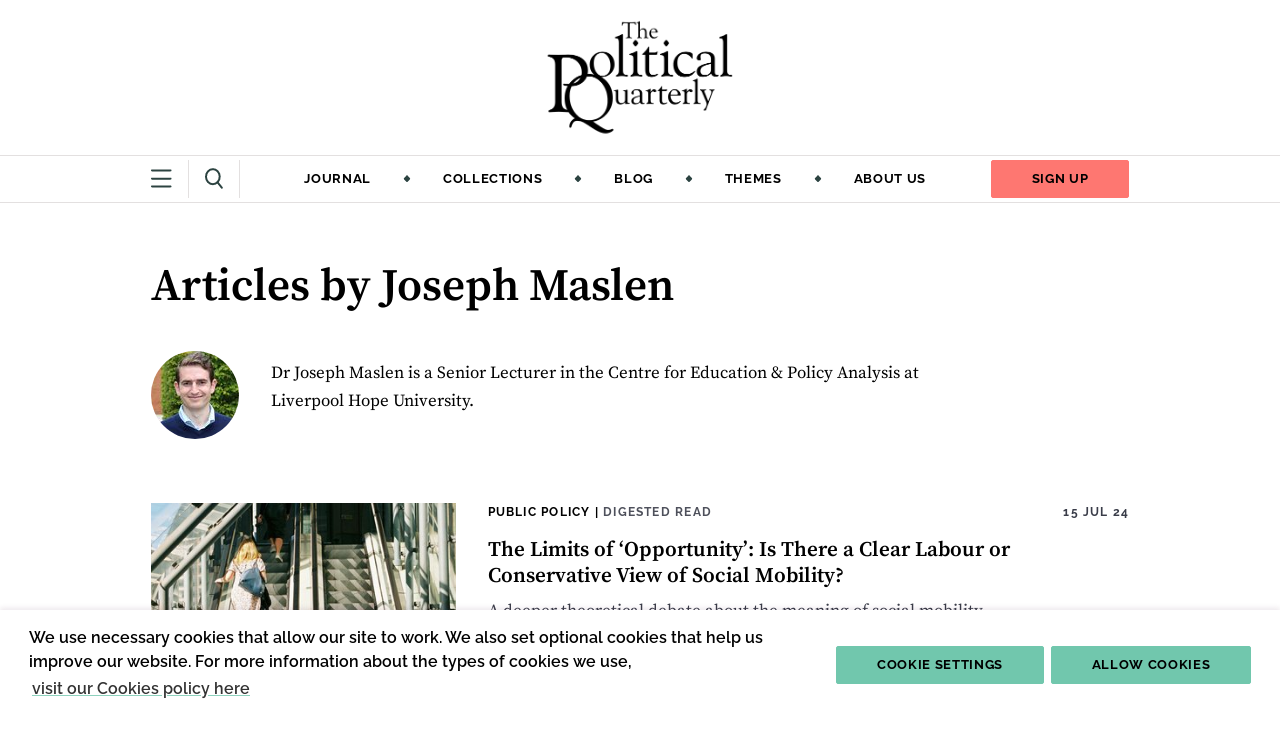

--- FILE ---
content_type: text/html; charset=utf-8
request_url: https://politicalquarterly.org.uk/authors/joseph-maslen/
body_size: 6183
content:





<!DOCTYPE html>
<!--[if lt IE 7]>      <html class="no-js lt-ie9 lt-ie8 lt-ie7" lang="en"> <![endif]-->
<!--[if IE 7]>         <html class="no-js lt-ie9 lt-ie8" lang="en"> <![endif]-->
<!--[if IE 8]>         <html class="no-js lt-ie9" lang="en"> <![endif]-->
<!--[if gt IE 8]><!--> <html class="no-js" lang="en"> <!--<![endif]-->
    <head>
        
<meta charset="utf-8" />
<meta http-equiv="X-UA-Compatible" content="IE=edge" />
<meta name="viewport" content="width=device-width, initial-scale=1, maximum-scale=5" />

<title>Joseph Maslen | Political Quarterly</title>

<meta name="description" content="" />

<meta property="og:title" content="Joseph Maslen" />
<meta property="og:description" content="">
<meta property="og:site_name" content="Political Quarterly">
<meta property="og:type" content="website">
<meta property="og:url" content="https://politicalquarterly.org.uk/authors/joseph-maslen/">



<meta name="twitter:title" content="Joseph Maslen" />
<meta name="twitter:description" content="" />
<meta name="twitter:card" content="summary_large_image" />
<meta name="twitter:site" content="https://politicalquarterly.org.uk/authors/joseph-maslen/" />


<link rel="shortcut icon" href="/static/images/favicons/favicon.8322d5492f7a.ico">
<link rel="apple-touch-icon" sizes="180x180" href="/static/images/favicons/apple-touch-icon.9709183d1dad.png">
<link rel="icon" type="image/png" href="/static/images/favicons/favicon-32x32.a1c6bfe5f246.png" sizes="32x32">
<link rel="icon" type="image/png" href="/static/images/favicons/favicon-16x16.398d43d2a5c6.png" sizes="16x16">
<link rel="manifest" href="/static/images/favicons/site.b9aa277fcfc3.webmanifest">
<link rel="mask-icon" href="/static/images/favicons/safari-pinned-tab.9ee9f50c2f7b.svg" color="#312783">
<meta name="apple-mobile-web-app-title" content="Political Quarterly">
<meta name="application-name" content="Political Quarterly">
<meta name="msapplication-TileColor" content="#ffffff">
<meta name="msapplication-config" content="/static/images/favicons/browserconfig.2e2a6d41073b.xml">
<meta name="theme-color" content="#ffffff">
        
    
        
            <!-- Global site tag (gtag.js) - Google Analytics -->
            <script async src="https://www.googletagmanager.com/gtag/js?id=G-1W1S01SGFB"></script>
            <script>
            window.dataLayer = window.dataLayer || [];
            function gtag(){dataLayer.push(arguments);}
            gtag('js', new Date());
            gtag('config', 'G-1W1S01SGFB');
            </script>
            

            
    

        <link rel="stylesheet" type="text/css" href="/static/css/main.min.57e3657e9d57.css"><meta name="csrf-token" content="k3pj5ThtMEW0CP8ShluhbdJdXu5K7r3WQEQvkFhUaF3o7sr4L91nXxTbgHxtCdxg">

    </head>
    <body class="">
        
        
            

<nav class="navigation navigation--full" aria-label="Main navigation">
    <div class="mobile-only">
        <div class="navigation__upper">
            <div class="contained-width">
                <div class="navigation__icon-container">
                    <button class="navigation__lower-toggle navigation__lower-toggle--mobile" aria-expanded="false" aria-label="Show more navigation links">
                        <svg width="21" height="19" fill="none" xmlns="http://www.w3.org/2000/svg" aria-hidden="true" class="icon-burger">
  <path stroke="#2C4341" stroke-width="2" stroke-linecap="round" d="M1 1.391h18.488M1 9.642h18.488M1 17.415h18.488"/>
</svg>

                        <svg width="17" height="17" fill="none" xmlns="http://www.w3.org/2000/svg" aria-hidden="true" class="icon-cross">
  <path stroke="#2C4341" stroke-width="2" stroke-linecap="round" d="m1.636 1.222 14.142 14.142M15.556 1.414 1.414 15.556"/>
</svg>

                    </button>
                    <a href="/search" aria-label="Visit search page">
                        <svg width="18" height="21" fill="none" xmlns="http://www.w3.org/2000/svg" aria-hidden="true">
  <path d="M13.226 13.574a.905.905 0 0 0-1.35-.094 1.105 1.105 0 0 0-.103 1.467l1.454-1.373Zm2.895 6.808a.905.905 0 0 0 1.351.094c.401-.38.447-1.037.102-1.468l-1.453 1.374Zm-4.348-5.435 4.348 5.435 1.453-1.374-4.348-5.434-1.453 1.373Z" fill="#2C4341" class="fill-change" />
  <path d="M14.7 8.663c0 4.24-3.144 7.532-6.85 7.532-3.706 0-6.85-3.292-6.85-7.532S4.144 1.13 7.85 1.13c3.706 0 6.85 3.292 6.85 7.533Z" stroke="#2C4341" stroke-width="2"/ class="stroke-change">
</svg>
                    </a>
                </div>
                <a href="/" aria-label="Home" class="navigation__home-link" aria-label="Home">
                    <img src="/static/images/logos/political-quarterly/abbreviated.3212bb2979c9.png" alt="" class="pq-logo--abbreviated">
                </a>
                <a href="https://zen.us9.list-manage.com/subscribe?u=b91b660e105666c4bb8aa399c&id=f021709038" class="btn btn--alt">Sign up</a>
            </div>
        </div>
    </div>

    <div class="desktop-only">
        <div class="navigation__logo-container">
            <a href="/" aria-label="Home" class="navigation__home-link" aria-label="Home">
                <img src="/static/images/logos/political-quarterly/abbreviated.3212bb2979c9.png" alt="" class="pq-logo--abbreviated">
            </a>
            <a href="/" aria-label="Home" class="navigation__home-link" aria-label="Home">
                <img src="/static/images/logos/political-quarterly/full.a89e584ea8e8.png" alt="" class="pq-logo--full">
            </a>
        </div>

        <div class="navigation__upper">
            <div class="contained-width">
                <div class="navigation__icon-container">
                    <button class="navigation__lower-toggle navigation__lower-toggle--desktop" aria-expanded="false" aria-label="Show more navigation links">
                        <svg width="21" height="19" fill="none" xmlns="http://www.w3.org/2000/svg" aria-hidden="true" class="icon-burger">
  <path stroke="#2C4341" stroke-width="2" stroke-linecap="round" d="M1 1.391h18.488M1 9.642h18.488M1 17.415h18.488"/>
</svg>

                        <svg width="17" height="17" fill="none" xmlns="http://www.w3.org/2000/svg" aria-hidden="true" class="icon-cross">
  <path stroke="#2C4341" stroke-width="2" stroke-linecap="round" d="m1.636 1.222 14.142 14.142M15.556 1.414 1.414 15.556"/>
</svg>

                    </button>
                    <a href="/search" aria-label="Visit search page">
                        <svg width="18" height="21" fill="none" xmlns="http://www.w3.org/2000/svg" aria-hidden="true">
  <path d="M13.226 13.574a.905.905 0 0 0-1.35-.094 1.105 1.105 0 0 0-.103 1.467l1.454-1.373Zm2.895 6.808a.905.905 0 0 0 1.351.094c.401-.38.447-1.037.102-1.468l-1.453 1.374Zm-4.348-5.435 4.348 5.435 1.453-1.374-4.348-5.434-1.453 1.373Z" fill="#2C4341" class="fill-change" />
  <path d="M14.7 8.663c0 4.24-3.144 7.532-6.85 7.532-3.706 0-6.85-3.292-6.85-7.532S4.144 1.13 7.85 1.13c3.706 0 6.85 3.292 6.85 7.533Z" stroke="#2C4341" stroke-width="2"/ class="stroke-change">
</svg>
                    </a>
                </div>
                <ul class="navigation__upper-links">
                    
                        
                            
                            <li>
                                <a href="/journal/" class="reverse-underline">Journal</a>
                                
                                    <svg width="8" height="8" fill="none" xmlns="http://www.w3.org/2000/svg" aria-hidden="true">
  <rect width="5.169" height="5.169" rx="1" transform="scale(.9575 1.04076) rotate(45 2.19 5)" fill="#2C4341"/>
</svg>

                                
                            </li>
                        
                    
                        
                            
                            <li>
                                <a href="/collections/" class="reverse-underline">Collections</a>
                                
                                    <svg width="8" height="8" fill="none" xmlns="http://www.w3.org/2000/svg" aria-hidden="true">
  <rect width="5.169" height="5.169" rx="1" transform="scale(.9575 1.04076) rotate(45 2.19 5)" fill="#2C4341"/>
</svg>

                                
                            </li>
                        
                    
                        
                            
                            <li>
                                <a href="/blog/" class="reverse-underline">Blog</a>
                                
                                    <svg width="8" height="8" fill="none" xmlns="http://www.w3.org/2000/svg" aria-hidden="true">
  <rect width="5.169" height="5.169" rx="1" transform="scale(.9575 1.04076) rotate(45 2.19 5)" fill="#2C4341"/>
</svg>

                                
                            </li>
                        
                    
                        
                            
                            <li>
                                <a href="/themes" class="reverse-underline">Themes</a>
                                
                                    <svg width="8" height="8" fill="none" xmlns="http://www.w3.org/2000/svg" aria-hidden="true">
  <rect width="5.169" height="5.169" rx="1" transform="scale(.9575 1.04076) rotate(45 2.19 5)" fill="#2C4341"/>
</svg>

                                
                            </li>
                        
                    
                        
                            
                            <li>
                                <a href="/about/" class="reverse-underline">About us</a>
                                
                            </li>
                        
                    
                </ul>
                <a href="https://zen.us9.list-manage.com/subscribe?u=b91b660e105666c4bb8aa399c&id=f021709038" class="btn btn--alt">Sign up</a>
            </div>
        </div>
    </div>

    
    <div class="navigation__lower">
        <div class="navigation__lower-content navigation__lower-content--with-journal contained-width">
            
                <div class="navigation__journal">
                    <h2 class="navigation__lower-header">Latest Journal Issue</h2>
                    <div class="navigation__journal-content">
                        
                        
                            <img alt="tallie-robinson-iObqiTU3SPc-unsplash" height="186" src="https://pqprod-1b54.kxcdn.com/media/images/tallie-robinson-iObqiTU3SPc-unspla.34981eaf.fill-157x186.jpg" width="157">
                        
                        <a href="/journal/journals/volume-96-issue-2/">Volume 96, Issue 2</a>
                    </div>
                </div>
            
            <div class="navigation__lower-links">
                <ul class="navigation__submenus">
                    
                        
                            <li data-item-type="nav_submenu">
                                
                                <h2 class="navigation__lower-header desktop-only">Journal</h2>
                                <button class="navigation__subnav-toggle mobile-only" aria-expanded="false" aria-label="Toggle Journal navigation">
                                    Journal
                                    <svg width="19" height="12" fill="none" xmlns="http://www.w3.org/2000/svg" aria-hidden="true">
  <path d="m18 1-7.846 10L1 1" stroke="#000"/>
</svg>
                                </button>
                                <ul class="navigation__submenu-items">
                                    <li class="mobile-only">
                                        <a href="/journal/" class="navigation__lower-link">Journal</a>
                                    </li>
                                    
                                        <li>
                                            <a href="/journal/journals/96-issue-4/" class="navigation__lower-link">Current Issue</a>
                                        </li>
                                    
                                        <li>
                                            <a href="/journal/journals/" class="navigation__lower-link">Past Issues</a>
                                        </li>
                                    
                                        <li>
                                            <a href="/about/write-for-us/" class="navigation__lower-link">Article Submissions</a>
                                        </li>
                                    
                                        <li>
                                            <a href="/about/collections-proposals/" class="navigation__lower-link">Collections Proposals</a>
                                        </li>
                                    
                                        <li>
                                            <a href="/subscribe/" class="navigation__lower-link">Subscribe</a>
                                        </li>
                                    
                                </ul>
                            </li>
                        
                    
                        
                            <li data-item-type="nav_submenu">
                                
                                <h2 class="navigation__lower-header desktop-only">Collections</h2>
                                <button class="navigation__subnav-toggle mobile-only" aria-expanded="false" aria-label="Toggle Collections navigation">
                                    Collections
                                    <svg width="19" height="12" fill="none" xmlns="http://www.w3.org/2000/svg" aria-hidden="true">
  <path d="m18 1-7.846 10L1 1" stroke="#000"/>
</svg>
                                </button>
                                <ul class="navigation__submenu-items">
                                    <li class="mobile-only">
                                        <a href="/collections/" class="navigation__lower-link">Collections</a>
                                    </li>
                                    
                                        <li>
                                            <a href="None" class="navigation__lower-link">None</a>
                                        </li>
                                    
                                        <li>
                                            <a href="/collections/inequality-and-the-future-of-london/" class="navigation__lower-link">Inequality and the Future of London</a>
                                        </li>
                                    
                                        <li>
                                            <a href="/collections/the-politics-and-policy-of-housing/" class="navigation__lower-link">The Politics and Policy of Housing</a>
                                        </li>
                                    
                                        <li>
                                            <a href="/collections/david-marquand/" class="navigation__lower-link">David Marquand’s Intellectual and Political Legacy</a>
                                        </li>
                                    
                                        <li>
                                            <a href="/collections/governing-from-the-centre-left-in-the-2020s/" class="navigation__lower-link">Governing from the Centre Left in the 2020s</a>
                                        </li>
                                    
                                        <li>
                                            <a href="/collections/the-2024-uk-general-election/" class="navigation__lower-link">The 2024 UK General Election</a>
                                        </li>
                                    
                                        <li>
                                            <a href="/collections/responding-to-michael-jacobs-lecture-after-neoliberalism/" class="navigation__lower-link">Responding to Michael Jacobs&#39; Lecture &#39;After Neoliberalism&#39;</a>
                                        </li>
                                    
                                        <li>
                                            <a href="/collections/responding-to-the-rachel-reeves-mais-lecture/" class="navigation__lower-link">Responding to Rachel Reeves&#39; Mais Lecture</a>
                                        </li>
                                    
                                        <li>
                                            <a href="/collections/reforming-the-police/" class="navigation__lower-link">Policing the Permacrisis</a>
                                        </li>
                                    
                                        <li>
                                            <a href="/collections/immigration-and-asylum-policy-after-brexit/" class="navigation__lower-link">Immigration and Asylum Policy After Brexit</a>
                                        </li>
                                    
                                        <li>
                                            <a href="/collections/the-future-of-public-service-broadcasting/" class="navigation__lower-link">The Future of Public Service Broadcasting</a>
                                        </li>
                                    
                                        <li>
                                            <a href="/collections/scottish-politics-after-sturgeon/" class="navigation__lower-link">Scottish Politics After Sturgeon</a>
                                        </li>
                                    
                                        <li>
                                            <a href="/collections/the-future-of-british-political-history/" class="navigation__lower-link">The Future of British Political History</a>
                                        </li>
                                    
                                        <li>
                                            <a href="/collections/ireland-and-the-uk/" class="navigation__lower-link">Ireland and the UK</a>
                                        </li>
                                    
                                        <li>
                                            <a href="/collections/rediscovering-kalecki-in-times-of-inflation/" class="navigation__lower-link">Rediscovering Kalecki in Times of Inflation</a>
                                        </li>
                                    
                                        <li>
                                            <a href="/collections/racism-and-anti-racism/" class="navigation__lower-link">Racism and Anti-racism</a>
                                        </li>
                                    
                                        <li>
                                            <a href="/collections/rethinking-democracy/" class="navigation__lower-link">Rethinking Democracy</a>
                                        </li>
                                    
                                        <li>
                                            <a href="/collections/business-and-politics/" class="navigation__lower-link">Business and Politics</a>
                                        </li>
                                    
                                        <li>
                                            <a href="/collections/reflections-on-corbynism/" class="navigation__lower-link">Corbynism and its Aftermath</a>
                                        </li>
                                    
                                </ul>
                            </li>
                        
                    
                        
                            <li data-item-type="nav_submenu">
                                
                                <h2 class="navigation__lower-header desktop-only">Themes</h2>
                                <button class="navigation__subnav-toggle mobile-only" aria-expanded="false" aria-label="Toggle Themes navigation">
                                    Themes
                                    <svg width="19" height="12" fill="none" xmlns="http://www.w3.org/2000/svg" aria-hidden="true">
  <path d="m18 1-7.846 10L1 1" stroke="#000"/>
</svg>
                                </button>
                                <ul class="navigation__submenu-items">
                                    <li class="mobile-only">
                                        <a href="/" class="navigation__lower-link">Themes</a>
                                    </li>
                                    
                                        <li>
                                            <a href="/themes/government-parliament/" class="navigation__lower-link">Government &amp; Parliament</a>
                                        </li>
                                    
                                        <li>
                                            <a href="/themes/political-economy/" class="navigation__lower-link">Political Economy</a>
                                        </li>
                                    
                                        <li>
                                            <a href="/themes/law-justice/" class="navigation__lower-link">Law &amp; Justice</a>
                                        </li>
                                    
                                        <li>
                                            <a href="/themes/public-policy/" class="navigation__lower-link">Public Policy</a>
                                        </li>
                                    
                                        <li>
                                            <a href="/themes/political-ideas/" class="navigation__lower-link">Political Ideas</a>
                                        </li>
                                    
                                        <li>
                                            <a href="/themes/society-culture/" class="navigation__lower-link">Society &amp; Culture</a>
                                        </li>
                                    
                                        <li>
                                            <a href="/themes/parties-elections/" class="navigation__lower-link">Parties &amp; Elections</a>
                                        </li>
                                    
                                </ul>
                            </li>
                        
                    
                        
                            <li data-item-type="nav_submenu">
                                
                                <h2 class="navigation__lower-header desktop-only">About us</h2>
                                <button class="navigation__subnav-toggle mobile-only" aria-expanded="false" aria-label="Toggle About us navigation">
                                    About us
                                    <svg width="19" height="12" fill="none" xmlns="http://www.w3.org/2000/svg" aria-hidden="true">
  <path d="m18 1-7.846 10L1 1" stroke="#000"/>
</svg>
                                </button>
                                <ul class="navigation__submenu-items">
                                    <li class="mobile-only">
                                        <a href="None" class="navigation__lower-link">About us</a>
                                    </li>
                                    
                                        <li>
                                            <a href="/about/" class="navigation__lower-link">About Us</a>
                                        </li>
                                    
                                        <li>
                                            <a href="/about/call-for-copyeditors/" class="navigation__lower-link">Call for Copyeditors</a>
                                        </li>
                                    
                                        <li>
                                            <a href="/about/our-history/" class="navigation__lower-link">History</a>
                                        </li>
                                    
                                        <li>
                                            <a href="/about/steering-group/" class="navigation__lower-link">Steering Group</a>
                                        </li>
                                    
                                        <li>
                                            <a href="https://politicalquarterly.org.uk/authors/" class="navigation__lower-link">Our Authors</a>
                                        </li>
                                    
                                        <li>
                                            <a href="/test-how-to-use-wiley/" class="navigation__lower-link">How to use Wiley</a>
                                        </li>
                                    
                                        <li>
                                            <a href="/about/contact-us/" class="navigation__lower-link">Contact Us</a>
                                        </li>
                                    
                                </ul>
                            </li>
                        
                    
                        
                    
                        
                    
                </ul>
                <div class="navigation__items">
                    <ul>
                        
                            
                        
                            
                        
                            
                        
                            
                        
                            
                                
                                    <li>
                                        <a href="/blog/">Blog</a>
                                    </li>
                            
                        
                            
                                
                                    <li>
                                        <a href="/events/">Events</a>
                                    </li>
                            
                        
                    </ul>
                </div>
            </div>
            <div class="navigation__search desktop-only">
                <form action="/search/" method="GET">
                    <label for="q" class="sr-only">Search</label>
                    <button type="submit" aria-label="Submit search"><svg width="18" height="21" fill="none" xmlns="http://www.w3.org/2000/svg" aria-hidden="true">
  <path d="M13.226 13.574a.905.905 0 0 0-1.35-.094 1.105 1.105 0 0 0-.103 1.467l1.454-1.373Zm2.895 6.808a.905.905 0 0 0 1.351.094c.401-.38.447-1.037.102-1.468l-1.453 1.374Zm-4.348-5.435 4.348 5.435 1.453-1.374-4.348-5.434-1.453 1.373Z" fill="#2C4341" class="fill-change" />
  <path d="M14.7 8.663c0 4.24-3.144 7.532-6.85 7.532-3.706 0-6.85-3.292-6.85-7.532S4.144 1.13 7.85 1.13c3.706 0 6.85 3.292 6.85 7.533Z" stroke="#2C4341" stroke-width="2"/ class="stroke-change">
</svg></button>
                    <input type="text" id="q" name="q" value="" placeholder="Search">
                </form>
            </div>
        </div>
    </div>
</nav>
        
        <div class="content-wrapper">
            
                
            
            
            <main class="content">
            

<div class="contained-width my-12">
    <h1 class="profile-page__title">Articles by Joseph Maslen</h1>

    <div class="people-block__items--single people-block__items--profile">
        <div class="people-block__item">
            
                <div class="people-block__photo-container">
                    
        <picture>
            <source srcset="https://pqprod-1b54.kxcdn.com/media/images/s200_joseph.maslen.2e16d0ba.fill-88x88.jpg, https://pqprod-1b54.kxcdn.com/media/images/s200_joseph.maslen.2e16d0ba.fill-176x176.jpg 2x" media="(min-width: 800px)">
            <img src="https://pqprod-1b54.kxcdn.com/media/images/s200_joseph.maslen.2e16d0ba.fill-44x44.jpg" srcset="https://pqprod-1b54.kxcdn.com/media/images/s200_joseph.maslen.2e16d0ba.fill-44x44.jpg, https://pqprod-1b54.kxcdn.com/media/images/s200_joseph.maslen.2e16d0ba.fill-88x88.jpg 2x" alt="Joseph Maslen"
                loading="lazy" fetchpriority="auto" decoding="async" class="people-block__photo">
        </picture>
    
                </div>
            

            <div>
                <div class="people-block__bio max-text-width"><div class="rich-text"><p data-block-key="79b1m">Dr Joseph Maslen is a Senior Lecturer in the Centre for Education &amp; Policy Analysis at Liverpool Hope University.</p></div></div>
                
            </div>
        </div>
    </div>

    <div class="profile-page__listing">
        <ul>
            
                <li class="card--listing border-b border-grey-mid">
                    <a href="/blog/the-limits-of-opportunity-is-there-a-clear-labour-or-conservative-view-of-social-mobility/" aria-hidden="true" tabindex="-1" class="card__link card__link--image">
                        
                            <img alt="lawrence-chismorie-IAzxD7gWzOE-unsplash" height="200" src="https://pqprod-1b54.kxcdn.com/media/images/lawrence-chismorie-IAzxD7gWzOE-uns.e6500335.fill-350x200.jpg" width="350">
                        
                    </a>

                    <div class="card__container">
                            <div class="card__text">
                                <div class="card__eyebrow">
                                    <p><a href="/themes/public-policy/">Public Policy</a> | <a href="/themes/digested-read/">Digested Read</a></p>
                                    <time>15 Jul 24</time>
                                </div>
                                <div class="card__content">
                                    <a href="/blog/the-limits-of-opportunity-is-there-a-clear-labour-or-conservative-view-of-social-mobility/" aria-label="The Limits of ‘Opportunity’: Is There a Clear Labour or Conservative View of Social Mobility?" class="card__link">
                                        <h2 class="card__title">The Limits of ‘Opportunity’: Is There a Clear Labour or Conservative View of Social Mobility?</h2>
                                    </a>
                                    
                                        <p class="card__blurb">A deeper theoretical debate about the meaning of social mobility.</p>
                                    
                                </div>
                            </div>
                        
                            <ul class="card__subthemes">
                                
                                    <li class="tag">Conservative Party</li>
                                
                                    <li class="tag">Equality</li>
                                
                                    <li class="tag">Labour Party</li>
                                
                            </ul>
                        
                     </div>
                </li>
            
                <li class="card--listing border-b border-grey-mid">
                    <a href="/blog/do-the-conservatives-believe-in-social-mobility/" aria-hidden="true" tabindex="-1" class="card__link card__link--image">
                        
                            <img alt="ryoji-hayasaka-gkbAYJIMVDA-unsplash" height="200" src="https://pqprod-1b54.kxcdn.com/media/images/ryoji-hayasaka-gkbAYJIMVDA-unsplas.2e16d0ba.fill-350x200.jpg" width="350">
                        
                    </a>

                    <div class="card__container">
                            <div class="card__text">
                                <div class="card__eyebrow">
                                    <p><a href="/themes/parties-elections/">Parties &amp; Elections</a> | <a href="/themes/digested-read/">Digested Read</a></p>
                                    <time>31 Mar 22</time>
                                </div>
                                <div class="card__content">
                                    <a href="/blog/do-the-conservatives-believe-in-social-mobility/" aria-label="Do the Conservatives believe in social mobility?" class="card__link">
                                        <h2 class="card__title">Do the Conservatives believe in social mobility?</h2>
                                    </a>
                                    
                                        <p class="card__blurb">The Conservatives have reconceptualised what social mobility means to them. It&#39;s an audacious idea and, politically, it may be a smart one.</p>
                                    
                                </div>
                            </div>
                        
                            <ul class="card__subthemes">
                                
                                    <li class="tag">Conservative Party</li>
                                
                                    <li class="tag">Equality</li>
                                
                            </ul>
                        
                     </div>
                </li>
            
        </ul>

    </div>

</div>


            </main>
            
                <footer class="footer">
    <div class="contained-width">
        <div>
            <a href="/" class="footer__home-link" aria-label="Home">
                <img src="/static/images/logos/political-quarterly/abbreviated--white.ad73e5e7a808.png" class="pq-logo--abbreviated" alt="">
            </a>
        </div>
        <div class="footer__lower">
            <address class="footer__address">
                <p>Department of Politics,</p>
                <p>Birkbeck, University of London,</p>
                <p>Malet Street,</p>
                <p>London,</p>
                <p>WC1E 7HX</p>
            </address>
            <nav class="footer__navigation" aria-label="Footer navigation">
                <ul>
                    
                        
                            <li>
                                <a href="/" class="reverse-underline">Home</a>
                            </li>
                    
                </ul>
                <ul>
                    
                        
                            <li>
                                <a href="/about/" class="reverse-underline">About us</a>
                            </li>
                    
                </ul>
            </nav>
            <div class="footer__socials">
                <h2 class="footer__header">Sign up to our newsletter</h2>
                <a href="https://zen.us9.list-manage.com/subscribe?u=b91b660e105666c4bb8aa399c&id=f021709038" class="btn btn--alt">Sign up</a>

                
                    <div>
                        
                            <a href="https://www.facebook.com/PoliticalQuarterly" class="footer__social-link" aria-label="Visit Political Quarterly's facebook">
                                <svg width="39" height="39" fill="none" xmlns="http://www.w3.org/2000/svg" aria-hidden="true">
  <path fill-rule="evenodd" clip-rule="evenodd" d="M19.048 0C8.528 0 0 8.528 0 19.048c0 10.52 8.528 19.047 19.048 19.047 10.52 0 19.047-8.528 19.047-19.047C38.095 8.528 29.567 0 19.048 0Zm1.985 19.884v10.363h-4.288V19.885h-2.142v-3.571h2.142v-2.145c0-2.913 1.21-4.645 4.646-4.645h2.861v3.571h-1.788c-1.338 0-1.426.5-1.426 1.43l-.005 1.788h3.24l-.38 3.571h-2.86Z" fill="#E6FCF4"/>
</svg>
                            </a> 
                        
                            <a href="https://uk.linkedin.com/company/the-political-quarterly" class="footer__social-link" aria-label="Visit Political Quarterly's linkedin">
                                <svg width="39" height="39" xmlns="http://www.w3.org/2000/svg" aria-hidden="true">
  <g id="Page-1" stroke="none" stroke-width="1" fill="none" fill-rule="evenodd">
    <path d="M19.048 0c10.519 0 19.047 8.528 19.047 19.048 0 10.519-8.527 19.047-19.047 19.047C8.528 38.095 0 29.568 0 19.048 0 8.528 8.528 0 19.048 0Zm5.836 14.71c-2.282 0-3.689 1.323-4.254 2.196h-.084l-.197-1.887h-3.72c.056 1.212.113 2.678.113 4.395h.001v9.383h4.284V20.85c0-.395.055-.788.168-1.07.281-.789.984-1.606 2.168-1.606 1.55 0 2.17 1.21 2.17 2.987v7.635h4.282v-8.172c0-4.056-2.113-5.914-4.931-5.914Zm-11.573.307H9.027v13.778h4.284V15.017Zm-2.144-6c-1.38 0-2.28.929-2.253 2.17-.027 1.182.874 2.138 2.227 2.138 1.409 0 2.31-.956 2.31-2.138-.027-1.241-.901-2.17-2.284-2.17Z" id="Combined-Shape" fill="#E6FCF4"/>
  </g>
</svg>
                            </a> 
                        
                            <a href="https://bsky.app/profile/politicalquarterly.bsky.social" class="footer__social-link" aria-label="Visit Political Quarterly's bluesky">
                                <svg xmlns="http://www.w3.org/2000/svg" width="39" height="39" version="1.1" viewBox="0 0 39 39" aria-hidden="true">
  <path fill="#E6FCF4" fill-rule="evenodd" stroke="none" stroke-width="1" d="M19.5 0C30.27 0 39 8.73 39 19.5S30.27 39 19.5 39 0 30.27 0 19.5 8.73 0 19.5 0Zm11.944 11.586c0-3.556-3.117-2.438-5.04-.994-2.666 2.002-5.534 6.06-6.587 8.238-1.053-2.178-3.92-6.236-6.586-8.238-1.924-1.444-5.04-2.562-5.04.994 0 .71.406 5.966.645 6.819.83 2.966 3.855 3.723 6.545 3.265-4.703.8-5.899 3.452-3.315 6.103 4.907 5.035 7.053-1.263 7.603-2.877.1-.296.147-.435.148-.317 0-.118.048.02.149.317.55 1.614 2.695 7.912 7.603 2.877 2.583-2.651 1.387-5.303-3.316-6.103 2.69.458 5.715-.299 6.545-3.265.24-.853.646-6.109.646-6.819Z"/>
</svg>
                            </a> 
                        
                            <a href="https://thepoliticalquarterly.substack.com/" class="footer__social-link" aria-label="Visit Political Quarterly's substack">
                                <svg xmlns="http://www.w3.org/2000/svg" width="39" height="39" version="1.1" viewBox="0 0 39 39" aria-hidden="true">
  <path fill="#E6FCF4" fill-rule="evenodd" stroke="none" stroke-width="1" d="M19.5 0C30.27 0 39 8.73 39 19.5S30.27 39 19.5 39 0 30.27 0 19.5 8.73 0 19.5 0Zm9 18.01H11V29l8.75-4.907L28.5 29V18.01Zm0-4.505H11v2.364h17.5v-2.364ZM28.5 9H11v2.363h17.5V9Z"/>
</svg>
                            </a> 
                        
                    </div>
                
            </div>
        </div>
    </div>
</footer>
            
        </div>
        
        <script type="text/javascript" src="/static/js/main.min.de498471a290.js"></script>
        
    </body>
</html>